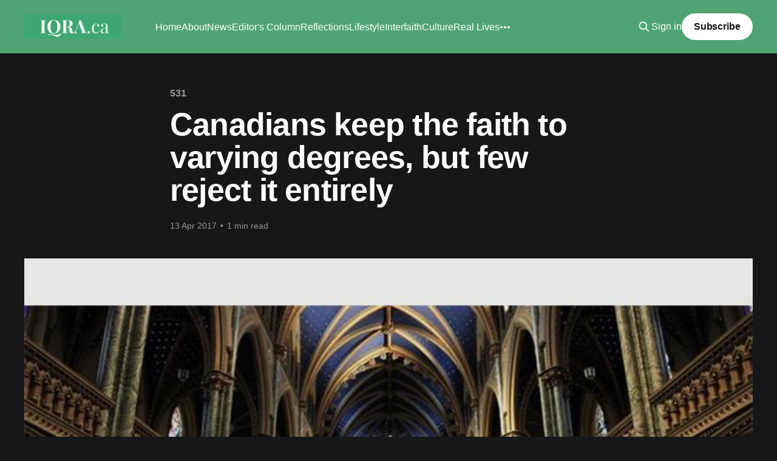

--- FILE ---
content_type: text/html; charset=utf-8
request_url: https://www.iqra.ca/2017/canadians-keep-the-faith-to-varying-degrees-but-few-reject-it-entirely/
body_size: 6823
content:
<!DOCTYPE html>
<html lang="en" class="dark-mode">
<head>

    <title>Canadians keep the faith to varying degrees, but few reject it entirely</title>
    <meta charset="utf-8" />
    <meta http-equiv="X-UA-Compatible" content="IE=edge" />
    <meta name="HandheldFriendly" content="True" />
    <meta name="viewport" content="width=device-width, initial-scale=1.0" />
    
    <link rel="preload" as="style" href="https://www.iqra.ca/assets/built/screen.css?v=4cd8a02512" />
    <link rel="preload" as="script" href="https://www.iqra.ca/assets/built/casper.js?v=4cd8a02512" />

    <link rel="stylesheet" type="text/css" href="https://www.iqra.ca/assets/built/screen.css?v=4cd8a02512" />

    <link rel="icon" href="https://www.iqra.ca/content/images/size/w256h256/2021/10/600px.png" type="image/png">
    <link rel="canonical" href="https://www.iqra.ca/2017/canadians-keep-the-faith-to-varying-degrees-but-few-reject-it-entirely/">
    <meta name="referrer" content="no-referrer-when-downgrade">
    
    <meta property="og:site_name" content="Iqra.ca">
    <meta property="og:type" content="article">
    <meta property="og:title" content="Canadians keep the faith to varying degrees, but few reject it entirely">
    <meta property="og:description" content="As Christians around the world prepare for Easter, Hindus and Sikhs for
Vaisakhi, and Jews for the conclusion of Passover, a new study from the Angus
Reid Institute [http://angusreid.org/religion-in-canada-150/] looks at the
anatomy of faith in Canada.

Conducted in partnership with Faith in Canada 150
[http://www.">
    <meta property="og:url" content="https://www.iqra.ca/2017/canadians-keep-the-faith-to-varying-degrees-but-few-reject-it-entirely/">
    <meta property="og:image" content="https://www.iqra.ca/content/images/wordpress/2017/04/religionincanada.jpeg">
    <meta property="article:published_time" content="2017-04-13T20:27:17.000Z">
    <meta property="article:modified_time" content="2017-04-13T20:27:17.000Z">
    <meta property="article:tag" content="531">
    <meta property="article:tag" content="Angus Reid Institute">
    <meta property="article:tag" content="Canadian Muslims">
    <meta property="article:tag" content="interfaith">
    <meta property="article:tag" content="iqra">
    <meta property="article:tag" content="IQRA.ca">
    <meta property="article:tag" content="Islam Canada">
    <meta property="article:tag" content="Muslim Canada">
    <meta property="article:tag" content="Muslims in Canada">
    <meta property="article:tag" content="Uncategorized">
    
    <meta property="article:publisher" content="https://www.facebook.com/Iqradotca">
    <meta name="twitter:card" content="summary_large_image">
    <meta name="twitter:title" content="Canadians keep the faith to varying degrees, but few reject it entirely">
    <meta name="twitter:description" content="As Christians around the world prepare for Easter, Hindus and Sikhs for
Vaisakhi, and Jews for the conclusion of Passover, a new study from the Angus
Reid Institute [http://angusreid.org/religion-in-canada-150/] looks at the
anatomy of faith in Canada.

Conducted in partnership with Faith in Canada 150
[http://www.">
    <meta name="twitter:url" content="https://www.iqra.ca/2017/canadians-keep-the-faith-to-varying-degrees-but-few-reject-it-entirely/">
    <meta name="twitter:image" content="https://www.iqra.ca/content/images/wordpress/2017/04/religionincanada.jpeg">
    <meta name="twitter:label1" content="Written by">
    <meta name="twitter:data1" content="iqradotca">
    <meta name="twitter:label2" content="Filed under">
    <meta name="twitter:data2" content="531, Angus Reid Institute, Canadian Muslims, interfaith, iqra, IQRA.ca, Islam Canada, Muslim Canada, Muslims in Canada, Uncategorized">
    <meta name="twitter:site" content="@Iqraca">
    <meta property="og:image:width" content="620">
    <meta property="og:image:height" content="400">
    
    <script type="application/ld+json">
{
    "@context": "https://schema.org",
    "@type": "Article",
    "publisher": {
        "@type": "Organization",
        "name": "Iqra.ca",
        "url": "https://www.iqra.ca/",
        "logo": {
            "@type": "ImageObject",
            "url": "https://www.iqra.ca/content/images/2021/09/Copy-of-Simple-Work-LinkedIn-Banner--1-.png"
        }
    },
    "author": {
        "@type": "Person",
        "name": "iqradotca",
        "image": {
            "@type": "ImageObject",
            "url": "http://1.gravatar.com/avatar/458894508fb9d278cbe8ca0387638277?s=512&d=mm&r=g",
            "width": 512,
            "height": 512
        },
        "url": "https://www.iqra.ca/author/iqradotca/",
        "sameAs": []
    },
    "headline": "Canadians keep the faith to varying degrees, but few reject it entirely",
    "url": "https://www.iqra.ca/2017/canadians-keep-the-faith-to-varying-degrees-but-few-reject-it-entirely/",
    "datePublished": "2017-04-13T20:27:17.000Z",
    "dateModified": "2017-04-13T20:27:17.000Z",
    "image": {
        "@type": "ImageObject",
        "url": "https://www.iqra.ca/content/images/wordpress/2017/04/religionincanada.jpeg",
        "width": 620,
        "height": 400
    },
    "keywords": "531, Angus Reid Institute, Canadian Muslims, interfaith, iqra, IQRA.ca, Islam Canada, Muslim Canada, Muslims in Canada, Uncategorized",
    "description": "As Christians around the world prepare for Easter, Hindus and Sikhs for\nVaisakhi, and Jews for the conclusion of Passover, a new study from the Angus\nReid Institute [http://angusreid.org/religion-in-canada-150/] looks at the\nanatomy of faith in Canada.\n\nConducted in partnership with Faith in Canada 150\n[http://www.faithincanada150.ca/], this research builds on previous Angus Reid\nInstitute studies [http://angusreid.org/category/religion/] on issues of faith\nand prayer in Canada today, articulati",
    "mainEntityOfPage": "https://www.iqra.ca/2017/canadians-keep-the-faith-to-varying-degrees-but-few-reject-it-entirely/"
}
    </script>

    <meta name="generator" content="Ghost 6.12">
    <link rel="alternate" type="application/rss+xml" title="Iqra.ca" href="https://www.iqra.ca/rss/">
    <script defer src="https://cdn.jsdelivr.net/ghost/portal@~2.56/umd/portal.min.js" data-i18n="true" data-ghost="https://www.iqra.ca/" data-key="f5ad1d31ae82a119bd14cdde43" data-api="https://iqra.ghost.io/ghost/api/content/" data-locale="en" crossorigin="anonymous"></script><style id="gh-members-styles">.gh-post-upgrade-cta-content,
.gh-post-upgrade-cta {
    display: flex;
    flex-direction: column;
    align-items: center;
    font-family: -apple-system, BlinkMacSystemFont, 'Segoe UI', Roboto, Oxygen, Ubuntu, Cantarell, 'Open Sans', 'Helvetica Neue', sans-serif;
    text-align: center;
    width: 100%;
    color: #ffffff;
    font-size: 16px;
}

.gh-post-upgrade-cta-content {
    border-radius: 8px;
    padding: 40px 4vw;
}

.gh-post-upgrade-cta h2 {
    color: #ffffff;
    font-size: 28px;
    letter-spacing: -0.2px;
    margin: 0;
    padding: 0;
}

.gh-post-upgrade-cta p {
    margin: 20px 0 0;
    padding: 0;
}

.gh-post-upgrade-cta small {
    font-size: 16px;
    letter-spacing: -0.2px;
}

.gh-post-upgrade-cta a {
    color: #ffffff;
    cursor: pointer;
    font-weight: 500;
    box-shadow: none;
    text-decoration: underline;
}

.gh-post-upgrade-cta a:hover {
    color: #ffffff;
    opacity: 0.8;
    box-shadow: none;
    text-decoration: underline;
}

.gh-post-upgrade-cta a.gh-btn {
    display: block;
    background: #ffffff;
    text-decoration: none;
    margin: 28px 0 0;
    padding: 8px 18px;
    border-radius: 4px;
    font-size: 16px;
    font-weight: 600;
}

.gh-post-upgrade-cta a.gh-btn:hover {
    opacity: 0.92;
}</style>
    <script defer src="https://cdn.jsdelivr.net/ghost/sodo-search@~1.8/umd/sodo-search.min.js" data-key="f5ad1d31ae82a119bd14cdde43" data-styles="https://cdn.jsdelivr.net/ghost/sodo-search@~1.8/umd/main.css" data-sodo-search="https://iqra.ghost.io/" data-locale="en" crossorigin="anonymous"></script>
    
    <link href="https://www.iqra.ca/webmentions/receive/" rel="webmention">
    <script defer src="/public/cards.min.js?v=4cd8a02512"></script>
    <link rel="stylesheet" type="text/css" href="/public/cards.min.css?v=4cd8a02512">
    <script defer src="/public/comment-counts.min.js?v=4cd8a02512" data-ghost-comments-counts-api="https://www.iqra.ca/members/api/comments/counts/"></script>
    <script defer src="/public/member-attribution.min.js?v=4cd8a02512"></script>
    <script defer src="/public/ghost-stats.min.js?v=4cd8a02512" data-stringify-payload="false" data-datasource="analytics_events" data-storage="localStorage" data-host="https://www.iqra.ca/.ghost/analytics/api/v1/page_hit"  tb_site_uuid="ab42dd87-d304-441a-9238-995fd7c1af98" tb_post_uuid="8980c368-461a-4181-a925-d7645db9466c" tb_post_type="post" tb_member_uuid="undefined" tb_member_status="undefined"></script><style>:root {--ghost-accent-color: #50a474;}</style>
    <style>
.author-list,
.author-name,
.post-card-byline-content span:first-of-type {
    display: none;
}
.post-card-byline-content {
    margin-left: 0;
}
</style>

<!-- Global site tag (gtag.js) - Google Analytics -->
<script async src="https://www.googletagmanager.com/gtag/js?id=UA-9094101-1"></script>
<script>
  window.dataLayer = window.dataLayer || [];
  function gtag(){dataLayer.push(arguments);}
  gtag('js', new Date());

  gtag('config', 'UA-9094101-1');
</script>


<script>document.documentElement.classList.add('dark-mode');</script>

</head>
<body class="post-template tag-531 tag-angus-reid-institute tag-canadian-muslims tag-interfaith tag-iqra tag-iqra-ca tag-islam-canada tag-muslim-canada tag-muslims-in-canada tag-uncategorized is-head-left-logo has-cover">
<div class="viewport">

    <header id="gh-head" class="gh-head outer">
        <div class="gh-head-inner inner">
            <div class="gh-head-brand">
                <a class="gh-head-logo" href="https://www.iqra.ca">
                        <img src="https://www.iqra.ca/content/images/2021/09/Copy-of-Simple-Work-LinkedIn-Banner--1-.png" alt="Iqra.ca">
                </a>
                <button class="gh-search gh-icon-btn" aria-label="Search this site" data-ghost-search><svg xmlns="http://www.w3.org/2000/svg" fill="none" viewBox="0 0 24 24" stroke="currentColor" stroke-width="2" width="20" height="20"><path stroke-linecap="round" stroke-linejoin="round" d="M21 21l-6-6m2-5a7 7 0 11-14 0 7 7 0 0114 0z"></path></svg></button>
                <button class="gh-burger" aria-label="Main Menu"></button>
            </div>

            <nav class="gh-head-menu">
                <ul class="nav">
    <li class="nav-home"><a href="https://www.iqra.ca/">Home</a></li>
    <li class="nav-about"><a href="https://www.iqra.ca/about/">About</a></li>
    <li class="nav-news"><a href="https://www.iqra.ca/tag/news/">News</a></li>
    <li class="nav-editors-column"><a href="https://www.iqra.ca/tag/Editor/">Editor&#x27;s Column</a></li>
    <li class="nav-reflections"><a href="https://www.iqra.ca/tag/reflections/">Reflections</a></li>
    <li class="nav-lifestyle"><a href="https://www.iqra.ca/tag/lifestyle/">Lifestyle</a></li>
    <li class="nav-interfaith"><a href="https://www.iqra.ca/tag/interfaith/">Interfaith</a></li>
    <li class="nav-culture"><a href="https://www.iqra.ca/tag/culture/">Culture</a></li>
    <li class="nav-real-lives"><a href="https://www.iqra.ca/tag/real-lives/">Real Lives</a></li>
    <li class="nav-environment"><a href="https://www.iqra.ca/tag/Environment/">Environment</a></li>
</ul>

            </nav>

            <div class="gh-head-actions">
                    <button class="gh-search gh-icon-btn" aria-label="Search this site" data-ghost-search><svg xmlns="http://www.w3.org/2000/svg" fill="none" viewBox="0 0 24 24" stroke="currentColor" stroke-width="2" width="20" height="20"><path stroke-linecap="round" stroke-linejoin="round" d="M21 21l-6-6m2-5a7 7 0 11-14 0 7 7 0 0114 0z"></path></svg></button>
                    <div class="gh-head-members">
                                <a class="gh-head-link" href="#/portal/signin" data-portal="signin">Sign in</a>
                                <a class="gh-head-button" href="#/portal/signup" data-portal="signup">Subscribe</a>
                    </div>
            </div>
        </div>
    </header>

    <div class="site-content">
        



<main id="site-main" class="site-main">
<article class="article post tag-531 tag-angus-reid-institute tag-canadian-muslims tag-interfaith tag-iqra tag-iqra-ca tag-islam-canada tag-muslim-canada tag-muslims-in-canada tag-uncategorized ">

    <header class="article-header gh-canvas">

        <div class="article-tag post-card-tags">
                <span class="post-card-primary-tag">
                    <a href="/tag/531/">531</a>
                </span>
        </div>

        <h1 class="article-title">Canadians keep the faith to varying degrees, but few reject it entirely</h1>


        <div class="article-byline">
        <section class="article-byline-content">

            <ul class="author-list instapaper_ignore">
                <li class="author-list-item">
                    <a href="/author/iqradotca/" class="author-avatar" aria-label="Read more of iqradotca">
                        <img class="author-profile-image" src="http://1.gravatar.com/avatar/458894508fb9d278cbe8ca0387638277?s&#x3D;512&amp;d&#x3D;mm&amp;r&#x3D;g" alt="iqradotca" />
                    </a>
                </li>
            </ul>

            <div class="article-byline-meta">
                <h4 class="author-name"><a href="/author/iqradotca/">iqradotca</a></h4>
                <div class="byline-meta-content">
                    <time class="byline-meta-date" datetime="2017-04-13">13 Apr 2017</time>
                        <span class="byline-reading-time"><span class="bull">&bull;</span> 1 min read</span>
                </div>
            </div>

        </section>
        </div>

            <figure class="article-image">
                <img
                    srcset="/content/images/size/w300/wordpress/2017/04/religionincanada.jpeg 300w,
                            /content/images/size/w600/wordpress/2017/04/religionincanada.jpeg 600w,
                            /content/images/size/w1000/wordpress/2017/04/religionincanada.jpeg 1000w,
                            /content/images/size/w2000/wordpress/2017/04/religionincanada.jpeg 2000w"
                    sizes="(min-width: 1400px) 1400px, 92vw"
                    src="/content/images/size/w2000/wordpress/2017/04/religionincanada.jpeg"
                    alt="Canadians keep the faith to varying degrees, but few reject it entirely"
                />
            </figure>

    </header>

    <section class="gh-content gh-canvas">
        <!--kg-card-begin: html--><p>As Christians around the world prepare for Easter, Hindus and Sikhs for Vaisakhi, and Jews for the conclusion of Passover, <strong><a href="http://angusreid.org/religion-in-canada-150/?ref=iqra.ca">a new study from the Angus Reid Institute</a></strong> looks at the anatomy of faith in Canada.</p>
<p>Conducted in partnership with <a href="http://www.faithincanada150.ca/?ref=iqra.ca">Faith in Canada 150</a>, this research builds on <a href="http://angusreid.org/category/religion/?ref=iqra.ca">previous Angus Reid Institute studies</a> on issues of faith and prayer in Canada today, articulating a continuum of religiosity that finds Canadians much less hostile toward religion than declining church attendances might imply.</p>
<p>Indeed, relatively few Canadians could be described as “not religious at all.” Many more express personal belief in the existence of God or a higher power and have some degree of spiritual life.</p>
<p>This study sorts Canadians into a spectrum that ranges from total rejection of spirituality and faith of all kinds to a strong embrace of organized religion and its role in one’s own life.</p>
<p>An individual’s place on this spectrum can serve to predict not only their views on questions of personal faith and public religion, but also more fundamental questions about their outlook on life and their sense of belonging to their community.</p>
<p>“We have a society that has a secular government and there is a general assumption of faith being very private,” said Ray Pennings, executive vice-president of think tank Cardus, in a National Post report. “On the other hand, when you actually take a look at everyday society, the majority of people are people of faith to one degree or another, and faith informs and influences many of the ways we deal with each other on a day-to-day basis.”</p>
<p>&nbsp;</p>
<h4><strong>Key Findings:</strong></h4>
<ul>
<li>Four broad segments of this spectrum are analyzed in this survey: The Non-Believers (19% of the total population), the Spiritually Uncertain (30%), the Privately Faithful (30%), and the Religiously Committed (21%)</li>
</ul>
<ul>
<li>Though most Canadians do not rule out personal faith, they are more likely to view the word “religion” negatively (33% do) than positively (25%)</li>
</ul>
<ul>
<li>Higher levels of belief are correlated with higher levels of personal happiness, charitable giving, volunteerism, and overall community engagement</li>
</ul>
<!--kg-card-end: html-->
    </section>

        <section class="article-comments gh-canvas">
            
        <script defer src="https://cdn.jsdelivr.net/ghost/comments-ui@~1.3/umd/comments-ui.min.js" data-locale="en" data-ghost-comments="https://www.iqra.ca/" data-api="https://iqra.ghost.io/ghost/api/content/" data-admin="https://iqra.ghost.io/ghost/" data-key="f5ad1d31ae82a119bd14cdde43" data-title="null" data-count="true" data-post-id="60b81e98e069a3003b746962" data-color-scheme="auto" data-avatar-saturation="60" data-accent-color="#50a474" data-comments-enabled="all" data-publication="Iqra.ca" crossorigin="anonymous"></script>
    
        </section>

</article>
</main>




            <aside class="read-more-wrap outer">
                <div class="read-more inner">
                        
<article class="post-card post">

    <a class="post-card-image-link" href="/2026/are-we-still-a-giving-people-rethinking-the-spirit-of-service/">

        <img class="post-card-image"
            srcset="/content/images/size/w300/2026/01/nathan-lemon-FBiKcUw_sQw-unsplash.jpg 300w,
                    /content/images/size/w600/2026/01/nathan-lemon-FBiKcUw_sQw-unsplash.jpg 600w,
                    /content/images/size/w1000/2026/01/nathan-lemon-FBiKcUw_sQw-unsplash.jpg 1000w,
                    /content/images/size/w2000/2026/01/nathan-lemon-FBiKcUw_sQw-unsplash.jpg 2000w"
            sizes="(max-width: 1000px) 400px, 800px"
            src="/content/images/size/w600/2026/01/nathan-lemon-FBiKcUw_sQw-unsplash.jpg"
            alt="Are We Still a Giving People? Rethinking the Spirit of Service"
            loading="lazy"
        />


    </a>

    <div class="post-card-content">

        <a class="post-card-content-link" href="/2026/are-we-still-a-giving-people-rethinking-the-spirit-of-service/">
            <header class="post-card-header">
                <div class="post-card-tags">
                </div>
                <h2 class="post-card-title">
                    Are We Still a Giving People? Rethinking the Spirit of Service
                </h2>
            </header>
                <div class="post-card-excerpt">For the first time in over twenty years, the number of people donating to charity has hit a record low, and the hours we spend volunteering are in a freefall.</div>
        </a>

        <footer class="post-card-meta">
            <time class="post-card-meta-date" datetime="2026-01-14">14 Jan 2026</time>
                <span class="post-card-meta-length">3 min read</span>
                <script
    data-ghost-comment-count="6963b98c3efaf00001ba1684"
    data-ghost-comment-count-empty=""
    data-ghost-comment-count-singular="comment"
    data-ghost-comment-count-plural="comments"
    data-ghost-comment-count-tag="span"
    data-ghost-comment-count-class-name=""
    data-ghost-comment-count-autowrap="true"
>
</script>
        </footer>

    </div>

</article>
                        
<article class="post-card post">

    <a class="post-card-image-link" href="/2026/torontos-muslim-youth-take-reconciliation-story-to-the-world/">

        <img class="post-card-image"
            srcset="/content/images/size/w300/2026/01/yw1.jpg 300w,
                    /content/images/size/w600/2026/01/yw1.jpg 600w,
                    /content/images/size/w1000/2026/01/yw1.jpg 1000w,
                    /content/images/size/w2000/2026/01/yw1.jpg 2000w"
            sizes="(max-width: 1000px) 400px, 800px"
            src="/content/images/size/w600/2026/01/yw1.jpg"
            alt="Toronto&#x27;s Muslim Youth Take Reconciliation Story to the World"
            loading="lazy"
        />


    </a>

    <div class="post-card-content">

        <a class="post-card-content-link" href="/2026/torontos-muslim-youth-take-reconciliation-story-to-the-world/">
            <header class="post-card-header">
                <div class="post-card-tags">
                </div>
                <h2 class="post-card-title">
                    Toronto&#x27;s Muslim Youth Take Reconciliation Story to the World
                </h2>
            </header>
                <div class="post-card-excerpt">Young Muslim leaders from Toronto recently brought their unique program, the Muslim-Indigenous Connection (MIC), to an international stage.</div>
        </a>

        <footer class="post-card-meta">
            <time class="post-card-meta-date" datetime="2026-01-13">13 Jan 2026</time>
                <span class="post-card-meta-length">3 min read</span>
                <script
    data-ghost-comment-count="6953cd2be9e82300013b68d0"
    data-ghost-comment-count-empty=""
    data-ghost-comment-count-singular="comment"
    data-ghost-comment-count-plural="comments"
    data-ghost-comment-count-tag="span"
    data-ghost-comment-count-class-name=""
    data-ghost-comment-count-autowrap="true"
>
</script>
        </footer>

    </div>

</article>
                        
<article class="post-card post">

    <a class="post-card-image-link" href="/2026/faith-in-action-texas-epic-masjid-announces-historic-community-services-center/">

        <img class="post-card-image"
            srcset="/content/images/size/w300/2026/01/Epic.jpg.png 300w,
                    /content/images/size/w600/2026/01/Epic.jpg.png 600w,
                    /content/images/size/w1000/2026/01/Epic.jpg.png 1000w,
                    /content/images/size/w2000/2026/01/Epic.jpg.png 2000w"
            sizes="(max-width: 1000px) 400px, 800px"
            src="/content/images/size/w600/2026/01/Epic.jpg.png"
            alt="Faith in Action: Texas EPIC Masjid Announces Historic Community Services Center"
            loading="lazy"
        />


    </a>

    <div class="post-card-content">

        <a class="post-card-content-link" href="/2026/faith-in-action-texas-epic-masjid-announces-historic-community-services-center/">
            <header class="post-card-header">
                <div class="post-card-tags">
                </div>
                <h2 class="post-card-title">
                    Faith in Action: Texas EPIC Masjid Announces Historic Community Services Center
                </h2>
            </header>
                <div class="post-card-excerpt">This ambitious 25,000-square-foot facility, located in the heart of downtown Plano, Texas aims to provide a comprehensive safety net for the region’s most vulnerable residents, regardless of their faith, race, or background.</div>
        </a>

        <footer class="post-card-meta">
            <time class="post-card-meta-date" datetime="2026-01-12">12 Jan 2026</time>
                <span class="post-card-meta-length">3 min read</span>
                <script
    data-ghost-comment-count="695c343be9e82300013b69d8"
    data-ghost-comment-count-empty=""
    data-ghost-comment-count-singular="comment"
    data-ghost-comment-count-plural="comments"
    data-ghost-comment-count-tag="span"
    data-ghost-comment-count-class-name=""
    data-ghost-comment-count-autowrap="true"
>
</script>
        </footer>

    </div>

</article>
                </div>
            </aside>



    </div>

    <footer class="site-footer outer">
        <div class="inner">
            <section class="copyright"><a href="https://www.iqra.ca">Iqra.ca</a> &copy; 2026</section>
            <nav class="site-footer-nav">
                <ul class="nav">
    <li class="nav-contact"><a href="https://www.iqra.ca/ghost/#/editor/page/60b81e98e069a3003b746460">Contact</a></li>
</ul>

            </nav>
            <div class="gh-powered-by"><a href="https://ghost.org/" target="_blank" rel="noopener">Powered by Ghost</a></div>
        </div>
    </footer>

</div>

    <div class="pswp" tabindex="-1" role="dialog" aria-hidden="true">
    <div class="pswp__bg"></div>

    <div class="pswp__scroll-wrap">
        <div class="pswp__container">
            <div class="pswp__item"></div>
            <div class="pswp__item"></div>
            <div class="pswp__item"></div>
        </div>

        <div class="pswp__ui pswp__ui--hidden">
            <div class="pswp__top-bar">
                <div class="pswp__counter"></div>

                <button class="pswp__button pswp__button--close" title="Close (Esc)"></button>
                <button class="pswp__button pswp__button--share" title="Share"></button>
                <button class="pswp__button pswp__button--fs" title="Toggle fullscreen"></button>
                <button class="pswp__button pswp__button--zoom" title="Zoom in/out"></button>

                <div class="pswp__preloader">
                    <div class="pswp__preloader__icn">
                        <div class="pswp__preloader__cut">
                            <div class="pswp__preloader__donut"></div>
                        </div>
                    </div>
                </div>
            </div>

            <div class="pswp__share-modal pswp__share-modal--hidden pswp__single-tap">
                <div class="pswp__share-tooltip"></div>
            </div>

            <button class="pswp__button pswp__button--arrow--left" title="Previous (arrow left)"></button>
            <button class="pswp__button pswp__button--arrow--right" title="Next (arrow right)"></button>

            <div class="pswp__caption">
                <div class="pswp__caption__center"></div>
            </div>
        </div>
    </div>
</div>
<script
    src="https://code.jquery.com/jquery-3.5.1.min.js"
    integrity="sha256-9/aliU8dGd2tb6OSsuzixeV4y/faTqgFtohetphbbj0="
    crossorigin="anonymous">
</script>
<script src="https://www.iqra.ca/assets/built/casper.js?v=4cd8a02512"></script>
<script>
$(document).ready(function () {
    // Mobile Menu Trigger
    $('.gh-burger').click(function () {
        $('body').toggleClass('gh-head-open');
    });
    // FitVids - Makes video embeds responsive
    $(".gh-content").fitVids();
});
</script>



</body>
</html>
